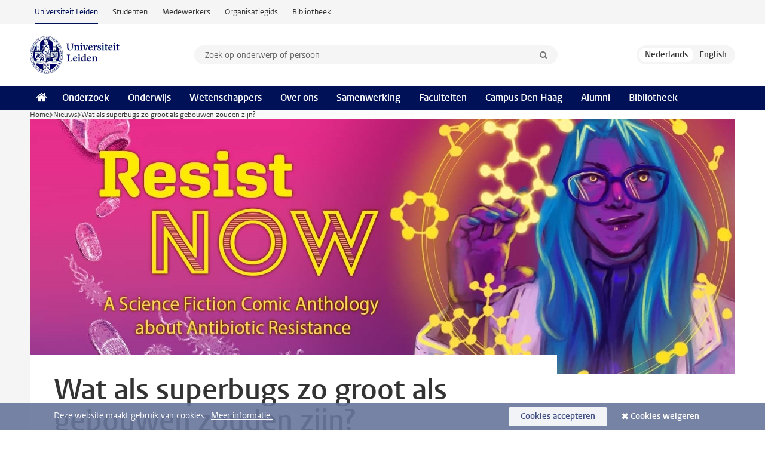

--- FILE ---
content_type: text/html;charset=UTF-8
request_url: https://www.universiteitleiden.nl/nieuws/2021/11/wat-als-superbugs-zo-groot-als-gebouwen-zouden-zijn
body_size: 7094
content:
<!DOCTYPE html>
<html lang="nl" data-version="1.214.00" >
<head>


















<!-- standard page html head -->

    <title>Wat als superbugs zo groot als gebouwen zouden zijn? - Universiteit Leiden</title>
        <meta name="google-site-verification" content="o8KYuFAiSZi6QWW1wxqKFvT1WQwN-BxruU42si9YjXw"/>
        <meta name="google-site-verification" content="hRUxrqIARMinLW2dRXrPpmtLtymnOTsg0Pl3WjHWQ4w"/>

        <link rel="canonical" href="https://www.universiteitleiden.nl/nieuws/2021/11/wat-als-superbugs-zo-groot-als-gebouwen-zouden-zijn"/>
<!-- icons -->
    <link rel="shortcut icon" href="/design-1.1/assets/icons/favicon.ico"/>
    <link rel="icon" type="image/png" sizes="32x32" href="/design-1.1/assets/icons/icon-32px.png"/>
    <link rel="icon" type="image/png" sizes="96x96" href="/design-1.1/assets/icons/icon-96px.png"/>
    <link rel="icon" type="image/png" sizes="195x195" href="/design-1.1/assets/icons/icon-195px.png"/>

    <link rel="apple-touch-icon" href="/design-1.1/assets/icons/icon-120px.png"/> <!-- iPhone retina -->
    <link rel="apple-touch-icon" sizes="180x180"
          href="/design-1.1/assets/icons/icon-180px.png"/> <!-- iPhone 6 plus -->
    <link rel="apple-touch-icon" sizes="152x152"
          href="/design-1.1/assets/icons/icon-152px.png"/> <!-- iPad retina -->
    <link rel="apple-touch-icon" sizes="167x167"
          href="/design-1.1/assets/icons/icon-167px.png"/> <!-- iPad pro -->

    <meta charset="utf-8"/>
    <meta name="viewport" content="width=device-width, initial-scale=1"/>
    <meta http-equiv="X-UA-Compatible" content="IE=edge"/>

            <meta name="description" content="In sciencefiction stripboek Resist NOW! illustreren wonderlijke avonturen onderzoek tegen antimicrobiële resistentie. Maar of het stripboek er daadwerkelijk komt, hangt af van of er genoeg geld wordt opgehaald om het project uit te voeren."/>
            <meta name="organization" content="institute-of-biology-leiden,science"/>
            <meta name="education" content="biologie-biology-bsc,biology-msc,animal-sciences-and-health,biology-and-education,biology-and-science-based-business,biology-and-science-communication-and-society,evolution-biodiversity-and-conservation,microbial-biotechnology-and-health,plant-sciences-and-natural-products,biodiversity-and-sustainability-msc,evolutionary-biology-msc,from-cells-to-organisms-msc,molecular-genetics-and-biotechnology-msc"/>
            <meta name="doctype" content="news"/>
<meta name="application-name" content="search"
data-content-type="news"
data-content-category="news"
data-protected="false"
data-language="nl"
data-last-modified-date="2021-11-24"
data-publication-date="2021-11-24"
data-organization="institute-of-biology-leiden,science"
data-faculties="science"
data-uuid="0a04d96b-c63a-4e72-ac08-f65e11f9defc"
data-website="external-site"
data-context="institute-of-biology-leiden,science,biologie-biology-bsc,biology-msc,animal-sciences-and-health,biology-and-education,biology-and-science-based-business,biology-and-science-communication-and-society,evolution-biodiversity-and-conservation,microbial-biotechnology-and-health,plant-sciences-and-natural-products,biodiversity-and-sustainability-msc,evolutionary-biology-msc,from-cells-to-organisms-msc,molecular-genetics-and-biotechnology-msc"
/>    <!-- Bluesky -->
    <meta name="bluesky:card" content="summary_large_image">
    <meta name="bluesky:site" content="unileiden.bsky.social">
        <meta name="bluesky:title" content="Wat als superbugs zo groot als gebouwen zouden zijn?">
        <meta name="bluesky:description" content="In sciencefiction stripboek Resist NOW! illustreren wonderlijke avonturen onderzoek tegen antimicrobiële resistentie. Maar of het stripboek er daadwerkelijk komt, hangt af van of er genoeg geld wordt opgehaald om het project uit te voeren.">


        <meta name="bluesky:image" content="https://www.universiteitleiden.nl/binaries/content/gallery/ul2/main-images/science/ibl/unsorted/wade_sci-art_resist-now_comic_banner.png/wade_sci-art_resist-now_comic_banner.png/d1164x582">
    <!-- Twitter/X -->
    <meta name="twitter:card" content="summary_large_image">
    <meta name="twitter:site" content="@UniLeiden">
        <meta name="twitter:title" content="Wat als superbugs zo groot als gebouwen zouden zijn?">
        <meta name="twitter:description" content="In sciencefiction stripboek Resist NOW! illustreren wonderlijke avonturen onderzoek tegen antimicrobiële resistentie. Maar of het stripboek er daadwerkelijk komt, hangt af van of er genoeg geld wordt opgehaald om het project uit te voeren.">


        <meta name="twitter:image" content="https://www.universiteitleiden.nl/binaries/content/gallery/ul2/main-images/science/ibl/unsorted/wade_sci-art_resist-now_comic_banner.png/wade_sci-art_resist-now_comic_banner.png/d1164x582">
    <!-- Open Graph -->
        <meta property="og:title" content="Wat als superbugs zo groot als gebouwen zouden zijn?"/>
    <meta property="og:type" content="website"/>
        <meta property="og:description" content="In sciencefiction stripboek Resist NOW! illustreren wonderlijke avonturen onderzoek tegen antimicrobiële resistentie. Maar of het stripboek er daadwerkelijk komt, hangt af van of er genoeg geld wordt opgehaald om het project uit te voeren."/>
        <meta property="og:site_name" content="Universiteit Leiden"/>
        <meta property="og:locale" content="nl_NL"/>

        <meta property="og:image" content="https://www.universiteitleiden.nl/binaries/content/gallery/ul2/main-images/science/ibl/unsorted/wade_sci-art_resist-now_comic_banner.png/wade_sci-art_resist-now_comic_banner.png/d600x315"/>

        <meta property="og:url" content="https://www.universiteitleiden.nl/nieuws/2021/11/wat-als-superbugs-zo-groot-als-gebouwen-zouden-zijn"/>

<!-- Favicon and CSS -->

<link rel='shortcut icon' href="/design-1.1/assets/icons/favicon.ico"/>

    <link rel="stylesheet" href="/design-1.1/css/ul2external/screen.css?v=1.214.00"/>






<script>
var cookiesAccepted = 'false';
var internalTraffic = 'false';
</script>

<script>
window.dataLayer = window.dataLayer || [];
dataLayer.push({
event: 'Custom dimensions',
customDimensionData: {
faculty: 'Science',
facultyInstitute: 'Institute of Biology Leiden (IBL)',
language: 'nl',
pageType: 'news',
publicationDate: '2021-11-24',
cookiesAccepted: window.cookiesAccepted,
},
user: {
internalTraffic: window.internalTraffic,
}
});
</script>
<!-- Google Tag Manager -->
<script>(function (w, d, s, l, i) {
w[l] = w[l] || [];
w[l].push({
'gtm.start':
new Date().getTime(), event: 'gtm.js'
});
var f = d.getElementsByTagName(s)[0],
j = d.createElement(s), dl = l != 'dataLayer' ? '&l=' + l : '';
j.async = true;
j.src =
'https://www.googletagmanager.com/gtm.js?id=' + i + dl;
f.parentNode.insertBefore(j, f);
})(window, document, 'script', 'dataLayer', 'GTM-P7SF446');
</script>
<!-- End Google Tag Manager -->



<!-- this line enables the loading of asynchronous components (together with the headContributions at the bottom) -->
<!-- Header Scripts -->
</head>
<body class=" left--detail">
<!-- To enable JS-based styles: -->
<script> document.body.className += ' js'; </script>
<div class="skiplinks">
<a href="#content" class="skiplink">Ga naar hoofdinhoud</a>
</div><div class="header-container"><div class="top-nav-section">
<nav class="top-nav wrapper js_mobile-fit-menu-items" data-show-text="toon alle" data-hide-text="verberg" data-items-text="menu onderdelen">
<ul id="sites-menu">
<li>
<a class="active track-event"
href="/"
data-event-category="external-site"
data-event-label="Topmenu external-site"
>Universiteit Leiden</a>
</li>
<li>
<a class=" track-event"
href="https://www.student.universiteitleiden.nl/"
data-event-category="student-site"
data-event-label="Topmenu external-site"
>Studenten</a>
</li>
<li>
<a class=" track-event"
href="https://www.medewerkers.universiteitleiden.nl/"
data-event-category="staffmember-site"
data-event-label="Topmenu external-site"
>Medewerkers</a>
</li>
<li>
<a class=" track-event"
href="https://www.organisatiegids.universiteitleiden.nl/"
data-event-category="org-site"
data-event-label="Topmenu external-site"
>Organisatiegids</a>
</li>
<li>
<a class=" track-event"
href="https://www.bibliotheek.universiteitleiden.nl/"
data-event-category="library-site"
data-event-label="Topmenu external-site"
>Bibliotheek</a>
</li>
</ul>
</nav>
</div>
<header id="header-main" class="wrapper clearfix">
<h1 class="logo">
<a href="/">
<img width="151" height="64" src="/design-1.1/assets/images/zegel.png" alt="Universiteit Leiden"/>
</a>
</h1><!-- Standard page searchbox -->
<form id="search" method="get" action="searchresults-main">
<input type="hidden" name="website" value="external-site"/>
<fieldset>
<legend>Zoek op onderwerp of persoon en selecteer categorie</legend>
<label for="search-field">Zoekterm</label>
<input id="search-field" type="search" name="q" data-suggest="https://www.universiteitleiden.nl/async/searchsuggestions"
data-wait="100" data-threshold="3"
value="" placeholder="Zoek op onderwerp of persoon"/>
<ul class="options">
<li>
<a href="/zoeken" data-hidden='' data-hint="Zoek op onderwerp of persoon">
Alle categorieën </a>
</li>
<li>
<a href="/zoeken" data-hidden='{"content-category":"staffmember"}' data-hint="Zoek op&nbsp;personen">
Personen
</a>
</li>
<li>
<a href="/zoeken" data-hidden='{"content-category":"education"}' data-hint="Zoek op&nbsp;onderwijs">
Onderwijs
</a>
</li>
<li>
<a href="/zoeken" data-hidden='{"content-category":"research"}' data-hint="Zoek op&nbsp;onderzoek">
Onderzoek
</a>
</li>
<li>
<a href="/zoeken" data-hidden='{"content-category":"news"}' data-hint="Zoek op&nbsp;nieuws">
Nieuws
</a>
</li>
<li>
<a href="/zoeken" data-hidden='{"content-category":"event"}' data-hint="Zoek op&nbsp;agenda">
Agenda
</a>
</li>
<li>
<a href="/zoeken" data-hidden='{"content-category":"dossier"}' data-hint="Zoek op&nbsp;dossiers">
Dossiers
</a>
</li>
<li>
<a href="/zoeken" data-hidden='{"content-category":"location"}' data-hint="Zoek op&nbsp;locaties">
Locaties
</a>
</li>
<li>
<a href="/zoeken" data-hidden='{"content-category":"course"}' data-hint="Zoek op&nbsp;cursussen">
Cursussen
</a>
</li>
<li>
<a href="/zoeken" data-hidden='{"content-category":"vacancy"}' data-hint="Zoek op&nbsp;vacatures">
Vacatures
</a>
</li>
<li>
<a href="/zoeken" data-hidden='{"content-category":"general"}' data-hint="Zoek op&nbsp;overig">
Overig
</a>
</li>
<li>
<a href="/zoeken" data-hidden='{"keywords":"true"}' data-hint="Zoek op&nbsp;trefwoorden">
Trefwoorden
</a>
</li>
</ul>
<button class="submit" type="submit">
<span>Zoeken</span>
</button>
</fieldset>
</form><div class="language-btn-group">
<span class="btn active">
<abbr title="Nederlands">nl</abbr>
</span>
<a href="https://www.universiteitleiden.nl/en/news/2021/11/what-if-superbugs-were-as-tall-as-buildings" class="btn">
<abbr title="English">en</abbr>
</a>
</div>
</header><nav id="main-menu" class="main-nav js_nav--disclosure" data-nav-label="Menu" data-hamburger-destination="header-main">
<ul class="wrapper">
<li><a class="home" href="/"><span>Home</span></a></li>
<li>
<a href="/onderzoek" >Onderzoek</a>
</li>
<li>
<a href="/onderwijs" >Onderwijs</a>
</li>
<li>
<a href="/wetenschappers" >Wetenschappers</a>
</li>
<li>
<a href="/over-ons" >Over ons</a>
</li>
<li>
<a href="/samenwerking" >Samenwerking</a>
</li>
<li>
<a href="/over-ons/bestuur/faculteiten" >Faculteiten</a>
</li>
<li>
<a href="/den-haag" >Campus Den Haag</a>
</li>
<li>
<a href="/alumni" >Alumni</a>
</li>
<li>
<a href="https://www.bibliotheek.universiteitleiden.nl" >Bibliotheek</a>
</li>
</ul>
</nav>
</div>
<div class="main-container">
<div class="main wrapper clearfix">

<!-- main Student and Staff pages -->

<nav class="breadcrumb" aria-label="Breadcrumb" id="js_breadcrumbs" data-show-text="toon alle" data-hide-text="verberg" data-items-text="broodkruimels">
<ol id="breadcrumb-list">
<li>
<a href="/">Home</a>
</li>
<li>
<a href="/nieuws">
Nieuws
</a>
</li>
<li>Wat als superbugs zo groot als gebouwen zouden zijn?</li>
</ol>
</nav>

















<article id="content" class="left--detail__layout">







<figure class="hero">
    <img src="/binaries/content/gallery/ul2/main-images/science/ibl/unsorted/wade_sci-art_resist-now_comic_banner.png/wade_sci-art_resist-now_comic_banner.png/d1180x428" alt=""  />
        <figcaption class="credit">


        </figcaption>
</figure>
    <header class="article-header has-hero">
        <h1>Wat als superbugs zo groot als gebouwen zouden zijn?</h1>
        <p class="by-line">

                <time datetime="2021-11-24"> 24 november 2021</time>
        </p>
    </header>

    <div class="article-main-content">
        <div>
            <p class="intro">In sciencefiction stripboek Resist NOW! illustreren wonderlijke avonturen onderzoek tegen antimicrobiële resistentie. Maar of het stripboek er daadwerkelijk komt, hangt af van of er genoeg geld wordt opgehaald om het project uit te voeren.</p>

            <div class="indent">
<p>‘Over het algemeen weten we dat sommige microben gedurende de tijd veranderen en niet meer op medicijnen reageren. Dat kan in de nabije toekomst een groot probleem opleveren’, vertelt Nicola Wade. Met haar promotiestudie zoekt ze naar nieuwe antibiotica en ze is erg enthousiast om aan het stripboek te mogen meewerken. ‘De verhalen laten op een fantasierijke manier zien dat we veel onderzoek doen om deze superbugs te bestrijden, dus het is niet alleen maar kommer en kwel.’</p>

<p>Het Resist NOW! stripboek zal bestaan uit zeven korte verhalen, die op een creatieve manier uitleggen aan welke oplossingen onderzoekers werken. Om het concept te realiseren, heeft het team een kickstarter geopend. Daarmee willen ze geld op te halen voor dit originele wetenschapscommunicatieproject.</p>        <div class="video search-off">
                <h2>‘Gek idee, gekke uitvoering: Laten we kickstarter organiseren’</h2>
            <p>
Vanwege de gekozen cookie-instellingen kunnen we deze video hier niet tonen.            </p>
            <a class="source" href="https://www.youtube.com/embed/f2Z2yEqCrVM?rel=0&controls=0">Bekijk de video op de oorspronkelijke website of</a>
            <form action="/nieuws/2021/11/wat-als-superbugs-zo-groot-als-gebouwen-zouden-zijn?_hn:type=action&amp;_hn:ref=r84_r1_r1" method="post">
                <button class="call-btn" name="cookie" type="submit"
                        value="accept">Accepteer cookies</button>
            </form>
        </div>
    <h2>Verzet is zinloos</h2>
<p>Alle zeven verhalen zijn ontworpen door een gelijk aantal onderzoeksgroepen en tekenaars. Daardoor wordt de wetenschap op een accurate manier gepresenteerd – ondanks dat ze in een denkbeeldige wereld plaatsvinden – in ieder een unieke tekenstijl.</p>    <!-- Image block 1.0 -->








        <figure
                class="image float-right"
                data-open-modal="vergroot afbeeldingen"
                data-close-modal="sluit vergrootte afbeeldingen"
                data-next-image="volgende afbeelding"
                data-previous-image="vorige afbeelding"
        >
                    <img src="/binaries/content/gallery/ul2/main-images/science/ibl/unsorted/wade_sci-art_resist-now_comic_1.1png.png/wade_sci-art_resist-now_comic_1.1png.png/d390xvar"  alt=""/>

                <figcaption >
                    Concept art of Lizah van der Aart
                </figcaption>
        </figure>
<p>Het verhaal van Wade speelt zich af in de ruimte, in een wereld die zij samen met projectstarter Lizah van der Aart bedacht heeft. ‘Ruimtereizigers moeten zich verdedigen tegen aliens: de antibioticaresistente bacteriën. Door met het ruimteschip verschillende combinaties moleculen af te vuren, kunnen ze zich verdedigen tegen deze kwaadaardige vijanden,’ legt Wade uit. Ze vindt dat dit de werkelijkheid goed weerspiegelt. ‘Het is in essentie wat we ook doen in het lab. We proberen nieuwe antibiotica te vinden door moleculen te creëren waar de superbugs niet tegen kunnen.’</p>

<h3>Vanaf juli verkrijgbaar</h3>

<p><a href="https://www.kickstarter.com/projects/lizah/resist-now">Bijdragen aan het project</a> is mogelijk tot 9 december. Sponsoren krijgen daarbij ook een bedankje, variërend van A5 kunst-kaarten tot meerdere kopieën van het stripboek. Als het project wordt gerealiseerd, is het doel om het vanaf juli 2022 te kunnen verspreiden. Resist NOW! zal dan online verkrijgbaar zijn en in een aantal stripboekenwinkels.</p>    <!-- call to action block -->
    <div class="cta">

            <p>Op de Engelstalige kickstarter website kun je meer informatie vinden over het doel, waarvoor het opgehaalde bedrag gebruikt wordt en de specifieke giften behorende bij een bijdrage aan het project. Daarnaast kun je voor elk verhaal een korte samenvatting en de eerste sketches vinden.</p>

            <a href="https://www.kickstarter.com/projects/lizah/resist-now"
               class="call-btn track-event "
               data-event-category="Resist NOW!"
               data-event-label="CTA">
                Resist NOW!
            </a>
    </div>
    <!-- Image block 1.0 -->








        <figure
                class="image"
                data-open-modal="vergroot afbeeldingen"
                data-close-modal="sluit vergrootte afbeeldingen"
                data-next-image="volgende afbeelding"
                data-previous-image="vorige afbeelding"
        >
                    <img src="/binaries/content/gallery/ul2/main-images/science/ibl/unsorted/wade_sci-art_resist-now_comic_2.png/wade_sci-art_resist-now_comic_2.png/d700xvar"  alt=""/>

                <figcaption >
                    Concept art of Nicky Williams for the story Guardians
                </figcaption>
        </figure>


                <section class="share">

<!-- Social Media icons 1.1 -->

<a class="facebook" href="http://www.facebook.com/sharer/sharer.php?u=https%3A%2F%2Fwww.universiteitleiden.nl%2Fnieuws%2F2021%2F11%2Fwat-als-superbugs-zo-groot-als-gebouwen-zouden-zijn"><span class="visually-hidden">Delen op Facebook</span></a>
<a class="bluesky" href="https://bsky.app/intent/compose?text=Wat+als+superbugs+zo+groot+als+gebouwen+zouden+zijn%3F+https%3A%2F%2Fwww.universiteitleiden.nl%2Fnieuws%2F2021%2F11%2Fwat-als-superbugs-zo-groot-als-gebouwen-zouden-zijn"><span class="visually-hidden">Delen via Bluesky</span></a>
<a class="linkedin" href="http://www.linkedin.com/shareArticle?mini=true&title=Wat+als+superbugs+zo+groot+als+gebouwen+zouden+zijn%3F&url=https%3A%2F%2Fwww.universiteitleiden.nl%2Fnieuws%2F2021%2F11%2Fwat-als-superbugs-zo-groot-als-gebouwen-zouden-zijn"><span class="visually-hidden">Delen op LinkedIn</span></a>
<a class="whatsapp" href="whatsapp://send?text=Wat+als+superbugs+zo+groot+als+gebouwen+zouden+zijn%3F+https%3A%2F%2Fwww.universiteitleiden.nl%2Fnieuws%2F2021%2F11%2Fwat-als-superbugs-zo-groot-als-gebouwen-zouden-zijn"><span class="visually-hidden">Delen via WhatsApp</span></a>
<a class="mastodon" href="https://mastodon.social/share?text=Wat+als+superbugs+zo+groot+als+gebouwen+zouden+zijn%3F&url=https%3A%2F%2Fwww.universiteitleiden.nl%2Fnieuws%2F2021%2F11%2Fwat-als-superbugs-zo-groot-als-gebouwen-zouden-zijn"><span class="visually-hidden">Delen via Mastodon</span></a>
                </section>
            </div>

        </div>
    </div>













<aside>








<div class="box paginated" data-per-page="4" data-prev="" data-next="">
    <div class="box-header">
            <h2>Wetenschappers</h2>
    </div>
    <div class="box-content">
        <ul class="scientists">
                    <li>





<a href="/en/staffmembers/nathaniel-martin">





                    <img src="/binaries/content/gallery/ul2/portraits/science/m/ibl-n.-martin.jpg/ibl-n.-martin.jpg/d64x64" data-zoom-src="/binaries/content/gallery/ul2/portraits/science/m/ibl-n.-martin.jpg" alt="" width="64" height="64" />
    <div>
        <strong>Nathaniel Martin</strong>
            <span class="meta">Professor Biological chemistry</span>
    </div>
</a>
                    </li>
        </ul>
    </div>
</div>

        <div class="box paginated" data-per-page="10" data-prev="" data-next="">
            <div class="box-header">
                <h2>Organisatie</h2>
            </div>
            <div class="box-content">
                <ul class="bulleted">
                        <li>
                                <a href="/wiskunde-en-natuurwetenschappen">Wiskunde en Natuurwetenschappen</a>
                        </li>
                        <li>
                                <a href="/en/science/biology">Instituut Biologie Leiden (IBL)</a>
                        </li>
                </ul>
            </div>
        </div>
































<div class="box">
    <div class="box-header">
            <h2>Zie ook</h2>
    </div>

    <div class="box-content">
        <ul>
                            <li>






<a href="/nieuws/2019/04/lizah-van-der-aart-maakt-glossy-over-promotieonderzoek">



            <img src="/binaries/content/gallery/ul2/main-images/science/unsorted/lizah-vd-aart-headerfoto.jpg/lizah-vd-aart-headerfoto.jpg/d64x64" alt="" width="64" height="64" />

    <div>
        <span class="meta">04 april 2019</span>
        <strong>Lizah van der Aart maakt glossy over promotieonderzoek</strong>
    </div>
</a>
                            </li>

        </ul>

    </div>
</div></aside>
</article>

</div>
</div><div class="footer-container">
<footer class="wrapper clearfix">
<section>
<h2>Studiekeuze</h2>
<ul>
<li>
<a href="/onderwijs/bachelors">Bacheloropleidingen</a>
</li>
<li>
<a href="/onderwijs/masters">Masteropleidingen</a>
</li>
<li>
<a href="/wetenschappers/promoveren">PhD-programma's</a>
</li>
<li>
<a href="/onderwijs/onderwijs-voor-professionals">Onderwijs voor professionals</a>
</li>
<li>
<a href="/en/education/other-modes-of-study/summer-schools">Summer Schools</a>
</li>
<li>
<a href="/onderwijs/bachelors/voorlichtingsactiviteiten/open-dagen">Open dagen</a>
</li>
<li>
<a href="/onderwijs/masters/voorlichtingsactiviteiten/master-open-dagen">Master Open Dag</a>
</li>
</ul>
</section>
<section>
<h2>Organisatie</h2>
<ul>
<li>
<a href="/en/archaeology">Archeologie</a>
</li>
<li>
<a href="/geesteswetenschappen">Geesteswetenschappen</a>
</li>
<li>
<a href="/geneeskunde-lumc">Geneeskunde/LUMC</a>
</li>
<li>
<a href="/governance-and-global-affairs">Governance and Global Affairs</a>
</li>
<li>
<a href="/rechtsgeleerdheid">Rechtsgeleerdheid</a>
</li>
<li>
<a href="/sociale-wetenschappen">Sociale Wetenschappen</a>
</li>
<li>
<a href="/wiskunde-en-natuurwetenschappen">Wiskunde en Natuurwetenschappen</a>
</li>
<li>
<a href="/afrika-studiecentrum-leiden">Afrika-Studiecentrum Leiden</a>
</li>
<li>
<a href="/honours-academy">Honours Academy</a>
</li>
<li>
<a href="/iclon">ICLON</a>
</li>
</ul>
</section>
<section>
<h2>Over ons</h2>
<ul>
<li>
<a href="/werken-bij">Werken bij de Universiteit Leiden</a>
</li>
<li>
<a href="https://www.luf.nl/">Steun de Universiteit Leiden</a>
</li>
<li>
<a href="/alumni">Alumni</a>
</li>
<li>
<a href="/over-ons/impact">Impact</a>
</li>
<li>
<a href="https://www.leiden-delft-erasmus.nl/">Leiden-Delft-Erasmus Universities</a>
</li>
<li>
<a href="https://www.universiteitleiden.nl/locaties">Locaties</a>
</li>
<li>
<a href="https://www.organisatiegids.universiteitleiden.nl/reglementen/algemeen/universitaire-website-disclaimer">Disclaimer</a>
</li>
<li>
<a href="https://www.organisatiegids.universiteitleiden.nl/cookies">Cookies</a>
</li>
<li>
<a href="https://www.organisatiegids.universiteitleiden.nl/reglementen/algemeen/privacyverklaringen">Privacy</a>
</li>
<li>
<a href="/over-ons/contact">Contact</a>
</li>
</ul>
</section>
<section>
<h2>Volg ons</h2>
<ul>
<li>
<a href="https://web.universiteitleiden.nl/nieuwsbrief">Lees onze wekelijkse nieuwsbrief</a>
</li>
</ul>
<div class="share">
<a href="https://bsky.app/profile/unileiden.bsky.social" class="bluesky"><span class="visually-hidden">Volg ons op bluesky</span></a>
<a href="https://nl-nl.facebook.com/UniversiteitLeiden" class="facebook"><span class="visually-hidden">Volg ons op facebook</span></a>
<a href="https://www.youtube.com/user/UniversiteitLeiden" class="youtube"><span class="visually-hidden">Volg ons op youtube</span></a>
<a href="https://www.linkedin.com/company/leiden-university" class="linkedin"><span class="visually-hidden">Volg ons op linkedin</span></a>
<a href="https://instagram.com/universiteitleiden" class="instagram"><span class="visually-hidden">Volg ons op instagram</span></a>
<a href="https://mastodon.nl/@universiteitleiden" class="mastodon"><span class="visually-hidden">Volg ons op mastodon</span></a>
</div>
</section>
</footer>
</div><div class="cookies">
<div class="wrapper">
Deze website maakt gebruik van cookies.&nbsp;
<a href="https://www.organisatiegids.universiteitleiden.nl/cookies">
Meer informatie. </a>
<form action="/nieuws/2021/11/wat-als-superbugs-zo-groot-als-gebouwen-zouden-zijn?_hn:type=action&amp;_hn:ref=r84_r9" method="post">
<button type="submit" class="accept" name="cookie" value="accept">Cookies accepteren</button>
<button type="submit" class="reject" name="cookie" value="reject">Cookies weigeren</button>
</form>
</div>
</div><!-- bottom scripts -->
<script async defer src="/design-1.1/scripts/ul2.js?v=1.214.00" data-main="/design-1.1/scripts/ul2common/main.js"></script>
<!-- this line enables the loading of asynchronous components (together with the headContributions at the top) -->
</body>
</html>